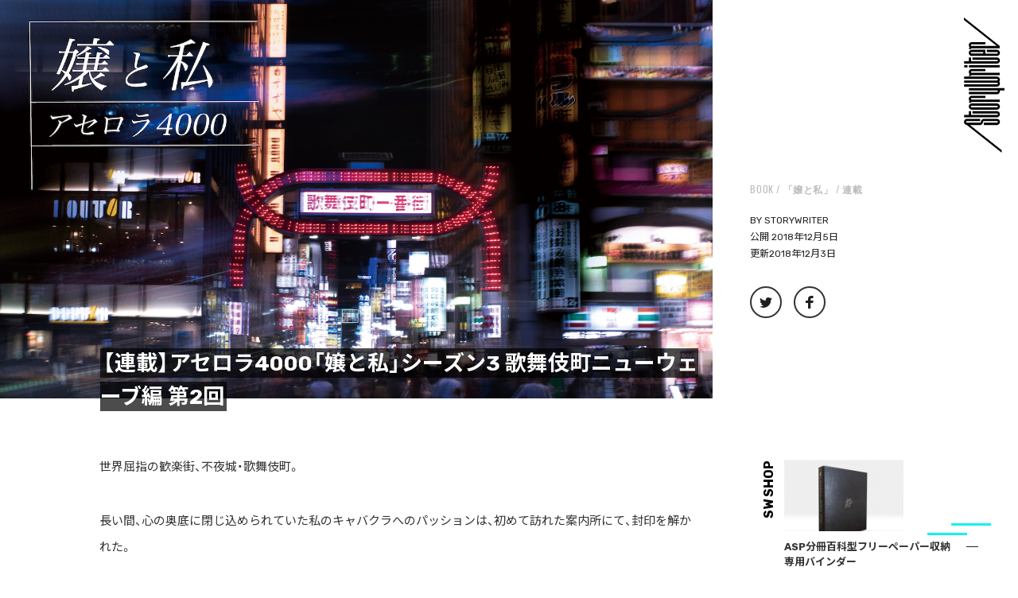

--- FILE ---
content_type: text/html; charset=utf-8
request_url: https://www.google.com/recaptcha/api2/anchor?ar=1&k=6Lf3MU8qAAAAAA3JcQlJ9abM_H113Oj80tl4s5aB&co=aHR0cHM6Ly9zdG9yeXdyaXRlci50b2t5bzo0NDM.&hl=en&v=PoyoqOPhxBO7pBk68S4YbpHZ&size=invisible&anchor-ms=20000&execute-ms=30000&cb=frevj5x3738c
body_size: 49029
content:
<!DOCTYPE HTML><html dir="ltr" lang="en"><head><meta http-equiv="Content-Type" content="text/html; charset=UTF-8">
<meta http-equiv="X-UA-Compatible" content="IE=edge">
<title>reCAPTCHA</title>
<style type="text/css">
/* cyrillic-ext */
@font-face {
  font-family: 'Roboto';
  font-style: normal;
  font-weight: 400;
  font-stretch: 100%;
  src: url(//fonts.gstatic.com/s/roboto/v48/KFO7CnqEu92Fr1ME7kSn66aGLdTylUAMa3GUBHMdazTgWw.woff2) format('woff2');
  unicode-range: U+0460-052F, U+1C80-1C8A, U+20B4, U+2DE0-2DFF, U+A640-A69F, U+FE2E-FE2F;
}
/* cyrillic */
@font-face {
  font-family: 'Roboto';
  font-style: normal;
  font-weight: 400;
  font-stretch: 100%;
  src: url(//fonts.gstatic.com/s/roboto/v48/KFO7CnqEu92Fr1ME7kSn66aGLdTylUAMa3iUBHMdazTgWw.woff2) format('woff2');
  unicode-range: U+0301, U+0400-045F, U+0490-0491, U+04B0-04B1, U+2116;
}
/* greek-ext */
@font-face {
  font-family: 'Roboto';
  font-style: normal;
  font-weight: 400;
  font-stretch: 100%;
  src: url(//fonts.gstatic.com/s/roboto/v48/KFO7CnqEu92Fr1ME7kSn66aGLdTylUAMa3CUBHMdazTgWw.woff2) format('woff2');
  unicode-range: U+1F00-1FFF;
}
/* greek */
@font-face {
  font-family: 'Roboto';
  font-style: normal;
  font-weight: 400;
  font-stretch: 100%;
  src: url(//fonts.gstatic.com/s/roboto/v48/KFO7CnqEu92Fr1ME7kSn66aGLdTylUAMa3-UBHMdazTgWw.woff2) format('woff2');
  unicode-range: U+0370-0377, U+037A-037F, U+0384-038A, U+038C, U+038E-03A1, U+03A3-03FF;
}
/* math */
@font-face {
  font-family: 'Roboto';
  font-style: normal;
  font-weight: 400;
  font-stretch: 100%;
  src: url(//fonts.gstatic.com/s/roboto/v48/KFO7CnqEu92Fr1ME7kSn66aGLdTylUAMawCUBHMdazTgWw.woff2) format('woff2');
  unicode-range: U+0302-0303, U+0305, U+0307-0308, U+0310, U+0312, U+0315, U+031A, U+0326-0327, U+032C, U+032F-0330, U+0332-0333, U+0338, U+033A, U+0346, U+034D, U+0391-03A1, U+03A3-03A9, U+03B1-03C9, U+03D1, U+03D5-03D6, U+03F0-03F1, U+03F4-03F5, U+2016-2017, U+2034-2038, U+203C, U+2040, U+2043, U+2047, U+2050, U+2057, U+205F, U+2070-2071, U+2074-208E, U+2090-209C, U+20D0-20DC, U+20E1, U+20E5-20EF, U+2100-2112, U+2114-2115, U+2117-2121, U+2123-214F, U+2190, U+2192, U+2194-21AE, U+21B0-21E5, U+21F1-21F2, U+21F4-2211, U+2213-2214, U+2216-22FF, U+2308-230B, U+2310, U+2319, U+231C-2321, U+2336-237A, U+237C, U+2395, U+239B-23B7, U+23D0, U+23DC-23E1, U+2474-2475, U+25AF, U+25B3, U+25B7, U+25BD, U+25C1, U+25CA, U+25CC, U+25FB, U+266D-266F, U+27C0-27FF, U+2900-2AFF, U+2B0E-2B11, U+2B30-2B4C, U+2BFE, U+3030, U+FF5B, U+FF5D, U+1D400-1D7FF, U+1EE00-1EEFF;
}
/* symbols */
@font-face {
  font-family: 'Roboto';
  font-style: normal;
  font-weight: 400;
  font-stretch: 100%;
  src: url(//fonts.gstatic.com/s/roboto/v48/KFO7CnqEu92Fr1ME7kSn66aGLdTylUAMaxKUBHMdazTgWw.woff2) format('woff2');
  unicode-range: U+0001-000C, U+000E-001F, U+007F-009F, U+20DD-20E0, U+20E2-20E4, U+2150-218F, U+2190, U+2192, U+2194-2199, U+21AF, U+21E6-21F0, U+21F3, U+2218-2219, U+2299, U+22C4-22C6, U+2300-243F, U+2440-244A, U+2460-24FF, U+25A0-27BF, U+2800-28FF, U+2921-2922, U+2981, U+29BF, U+29EB, U+2B00-2BFF, U+4DC0-4DFF, U+FFF9-FFFB, U+10140-1018E, U+10190-1019C, U+101A0, U+101D0-101FD, U+102E0-102FB, U+10E60-10E7E, U+1D2C0-1D2D3, U+1D2E0-1D37F, U+1F000-1F0FF, U+1F100-1F1AD, U+1F1E6-1F1FF, U+1F30D-1F30F, U+1F315, U+1F31C, U+1F31E, U+1F320-1F32C, U+1F336, U+1F378, U+1F37D, U+1F382, U+1F393-1F39F, U+1F3A7-1F3A8, U+1F3AC-1F3AF, U+1F3C2, U+1F3C4-1F3C6, U+1F3CA-1F3CE, U+1F3D4-1F3E0, U+1F3ED, U+1F3F1-1F3F3, U+1F3F5-1F3F7, U+1F408, U+1F415, U+1F41F, U+1F426, U+1F43F, U+1F441-1F442, U+1F444, U+1F446-1F449, U+1F44C-1F44E, U+1F453, U+1F46A, U+1F47D, U+1F4A3, U+1F4B0, U+1F4B3, U+1F4B9, U+1F4BB, U+1F4BF, U+1F4C8-1F4CB, U+1F4D6, U+1F4DA, U+1F4DF, U+1F4E3-1F4E6, U+1F4EA-1F4ED, U+1F4F7, U+1F4F9-1F4FB, U+1F4FD-1F4FE, U+1F503, U+1F507-1F50B, U+1F50D, U+1F512-1F513, U+1F53E-1F54A, U+1F54F-1F5FA, U+1F610, U+1F650-1F67F, U+1F687, U+1F68D, U+1F691, U+1F694, U+1F698, U+1F6AD, U+1F6B2, U+1F6B9-1F6BA, U+1F6BC, U+1F6C6-1F6CF, U+1F6D3-1F6D7, U+1F6E0-1F6EA, U+1F6F0-1F6F3, U+1F6F7-1F6FC, U+1F700-1F7FF, U+1F800-1F80B, U+1F810-1F847, U+1F850-1F859, U+1F860-1F887, U+1F890-1F8AD, U+1F8B0-1F8BB, U+1F8C0-1F8C1, U+1F900-1F90B, U+1F93B, U+1F946, U+1F984, U+1F996, U+1F9E9, U+1FA00-1FA6F, U+1FA70-1FA7C, U+1FA80-1FA89, U+1FA8F-1FAC6, U+1FACE-1FADC, U+1FADF-1FAE9, U+1FAF0-1FAF8, U+1FB00-1FBFF;
}
/* vietnamese */
@font-face {
  font-family: 'Roboto';
  font-style: normal;
  font-weight: 400;
  font-stretch: 100%;
  src: url(//fonts.gstatic.com/s/roboto/v48/KFO7CnqEu92Fr1ME7kSn66aGLdTylUAMa3OUBHMdazTgWw.woff2) format('woff2');
  unicode-range: U+0102-0103, U+0110-0111, U+0128-0129, U+0168-0169, U+01A0-01A1, U+01AF-01B0, U+0300-0301, U+0303-0304, U+0308-0309, U+0323, U+0329, U+1EA0-1EF9, U+20AB;
}
/* latin-ext */
@font-face {
  font-family: 'Roboto';
  font-style: normal;
  font-weight: 400;
  font-stretch: 100%;
  src: url(//fonts.gstatic.com/s/roboto/v48/KFO7CnqEu92Fr1ME7kSn66aGLdTylUAMa3KUBHMdazTgWw.woff2) format('woff2');
  unicode-range: U+0100-02BA, U+02BD-02C5, U+02C7-02CC, U+02CE-02D7, U+02DD-02FF, U+0304, U+0308, U+0329, U+1D00-1DBF, U+1E00-1E9F, U+1EF2-1EFF, U+2020, U+20A0-20AB, U+20AD-20C0, U+2113, U+2C60-2C7F, U+A720-A7FF;
}
/* latin */
@font-face {
  font-family: 'Roboto';
  font-style: normal;
  font-weight: 400;
  font-stretch: 100%;
  src: url(//fonts.gstatic.com/s/roboto/v48/KFO7CnqEu92Fr1ME7kSn66aGLdTylUAMa3yUBHMdazQ.woff2) format('woff2');
  unicode-range: U+0000-00FF, U+0131, U+0152-0153, U+02BB-02BC, U+02C6, U+02DA, U+02DC, U+0304, U+0308, U+0329, U+2000-206F, U+20AC, U+2122, U+2191, U+2193, U+2212, U+2215, U+FEFF, U+FFFD;
}
/* cyrillic-ext */
@font-face {
  font-family: 'Roboto';
  font-style: normal;
  font-weight: 500;
  font-stretch: 100%;
  src: url(//fonts.gstatic.com/s/roboto/v48/KFO7CnqEu92Fr1ME7kSn66aGLdTylUAMa3GUBHMdazTgWw.woff2) format('woff2');
  unicode-range: U+0460-052F, U+1C80-1C8A, U+20B4, U+2DE0-2DFF, U+A640-A69F, U+FE2E-FE2F;
}
/* cyrillic */
@font-face {
  font-family: 'Roboto';
  font-style: normal;
  font-weight: 500;
  font-stretch: 100%;
  src: url(//fonts.gstatic.com/s/roboto/v48/KFO7CnqEu92Fr1ME7kSn66aGLdTylUAMa3iUBHMdazTgWw.woff2) format('woff2');
  unicode-range: U+0301, U+0400-045F, U+0490-0491, U+04B0-04B1, U+2116;
}
/* greek-ext */
@font-face {
  font-family: 'Roboto';
  font-style: normal;
  font-weight: 500;
  font-stretch: 100%;
  src: url(//fonts.gstatic.com/s/roboto/v48/KFO7CnqEu92Fr1ME7kSn66aGLdTylUAMa3CUBHMdazTgWw.woff2) format('woff2');
  unicode-range: U+1F00-1FFF;
}
/* greek */
@font-face {
  font-family: 'Roboto';
  font-style: normal;
  font-weight: 500;
  font-stretch: 100%;
  src: url(//fonts.gstatic.com/s/roboto/v48/KFO7CnqEu92Fr1ME7kSn66aGLdTylUAMa3-UBHMdazTgWw.woff2) format('woff2');
  unicode-range: U+0370-0377, U+037A-037F, U+0384-038A, U+038C, U+038E-03A1, U+03A3-03FF;
}
/* math */
@font-face {
  font-family: 'Roboto';
  font-style: normal;
  font-weight: 500;
  font-stretch: 100%;
  src: url(//fonts.gstatic.com/s/roboto/v48/KFO7CnqEu92Fr1ME7kSn66aGLdTylUAMawCUBHMdazTgWw.woff2) format('woff2');
  unicode-range: U+0302-0303, U+0305, U+0307-0308, U+0310, U+0312, U+0315, U+031A, U+0326-0327, U+032C, U+032F-0330, U+0332-0333, U+0338, U+033A, U+0346, U+034D, U+0391-03A1, U+03A3-03A9, U+03B1-03C9, U+03D1, U+03D5-03D6, U+03F0-03F1, U+03F4-03F5, U+2016-2017, U+2034-2038, U+203C, U+2040, U+2043, U+2047, U+2050, U+2057, U+205F, U+2070-2071, U+2074-208E, U+2090-209C, U+20D0-20DC, U+20E1, U+20E5-20EF, U+2100-2112, U+2114-2115, U+2117-2121, U+2123-214F, U+2190, U+2192, U+2194-21AE, U+21B0-21E5, U+21F1-21F2, U+21F4-2211, U+2213-2214, U+2216-22FF, U+2308-230B, U+2310, U+2319, U+231C-2321, U+2336-237A, U+237C, U+2395, U+239B-23B7, U+23D0, U+23DC-23E1, U+2474-2475, U+25AF, U+25B3, U+25B7, U+25BD, U+25C1, U+25CA, U+25CC, U+25FB, U+266D-266F, U+27C0-27FF, U+2900-2AFF, U+2B0E-2B11, U+2B30-2B4C, U+2BFE, U+3030, U+FF5B, U+FF5D, U+1D400-1D7FF, U+1EE00-1EEFF;
}
/* symbols */
@font-face {
  font-family: 'Roboto';
  font-style: normal;
  font-weight: 500;
  font-stretch: 100%;
  src: url(//fonts.gstatic.com/s/roboto/v48/KFO7CnqEu92Fr1ME7kSn66aGLdTylUAMaxKUBHMdazTgWw.woff2) format('woff2');
  unicode-range: U+0001-000C, U+000E-001F, U+007F-009F, U+20DD-20E0, U+20E2-20E4, U+2150-218F, U+2190, U+2192, U+2194-2199, U+21AF, U+21E6-21F0, U+21F3, U+2218-2219, U+2299, U+22C4-22C6, U+2300-243F, U+2440-244A, U+2460-24FF, U+25A0-27BF, U+2800-28FF, U+2921-2922, U+2981, U+29BF, U+29EB, U+2B00-2BFF, U+4DC0-4DFF, U+FFF9-FFFB, U+10140-1018E, U+10190-1019C, U+101A0, U+101D0-101FD, U+102E0-102FB, U+10E60-10E7E, U+1D2C0-1D2D3, U+1D2E0-1D37F, U+1F000-1F0FF, U+1F100-1F1AD, U+1F1E6-1F1FF, U+1F30D-1F30F, U+1F315, U+1F31C, U+1F31E, U+1F320-1F32C, U+1F336, U+1F378, U+1F37D, U+1F382, U+1F393-1F39F, U+1F3A7-1F3A8, U+1F3AC-1F3AF, U+1F3C2, U+1F3C4-1F3C6, U+1F3CA-1F3CE, U+1F3D4-1F3E0, U+1F3ED, U+1F3F1-1F3F3, U+1F3F5-1F3F7, U+1F408, U+1F415, U+1F41F, U+1F426, U+1F43F, U+1F441-1F442, U+1F444, U+1F446-1F449, U+1F44C-1F44E, U+1F453, U+1F46A, U+1F47D, U+1F4A3, U+1F4B0, U+1F4B3, U+1F4B9, U+1F4BB, U+1F4BF, U+1F4C8-1F4CB, U+1F4D6, U+1F4DA, U+1F4DF, U+1F4E3-1F4E6, U+1F4EA-1F4ED, U+1F4F7, U+1F4F9-1F4FB, U+1F4FD-1F4FE, U+1F503, U+1F507-1F50B, U+1F50D, U+1F512-1F513, U+1F53E-1F54A, U+1F54F-1F5FA, U+1F610, U+1F650-1F67F, U+1F687, U+1F68D, U+1F691, U+1F694, U+1F698, U+1F6AD, U+1F6B2, U+1F6B9-1F6BA, U+1F6BC, U+1F6C6-1F6CF, U+1F6D3-1F6D7, U+1F6E0-1F6EA, U+1F6F0-1F6F3, U+1F6F7-1F6FC, U+1F700-1F7FF, U+1F800-1F80B, U+1F810-1F847, U+1F850-1F859, U+1F860-1F887, U+1F890-1F8AD, U+1F8B0-1F8BB, U+1F8C0-1F8C1, U+1F900-1F90B, U+1F93B, U+1F946, U+1F984, U+1F996, U+1F9E9, U+1FA00-1FA6F, U+1FA70-1FA7C, U+1FA80-1FA89, U+1FA8F-1FAC6, U+1FACE-1FADC, U+1FADF-1FAE9, U+1FAF0-1FAF8, U+1FB00-1FBFF;
}
/* vietnamese */
@font-face {
  font-family: 'Roboto';
  font-style: normal;
  font-weight: 500;
  font-stretch: 100%;
  src: url(//fonts.gstatic.com/s/roboto/v48/KFO7CnqEu92Fr1ME7kSn66aGLdTylUAMa3OUBHMdazTgWw.woff2) format('woff2');
  unicode-range: U+0102-0103, U+0110-0111, U+0128-0129, U+0168-0169, U+01A0-01A1, U+01AF-01B0, U+0300-0301, U+0303-0304, U+0308-0309, U+0323, U+0329, U+1EA0-1EF9, U+20AB;
}
/* latin-ext */
@font-face {
  font-family: 'Roboto';
  font-style: normal;
  font-weight: 500;
  font-stretch: 100%;
  src: url(//fonts.gstatic.com/s/roboto/v48/KFO7CnqEu92Fr1ME7kSn66aGLdTylUAMa3KUBHMdazTgWw.woff2) format('woff2');
  unicode-range: U+0100-02BA, U+02BD-02C5, U+02C7-02CC, U+02CE-02D7, U+02DD-02FF, U+0304, U+0308, U+0329, U+1D00-1DBF, U+1E00-1E9F, U+1EF2-1EFF, U+2020, U+20A0-20AB, U+20AD-20C0, U+2113, U+2C60-2C7F, U+A720-A7FF;
}
/* latin */
@font-face {
  font-family: 'Roboto';
  font-style: normal;
  font-weight: 500;
  font-stretch: 100%;
  src: url(//fonts.gstatic.com/s/roboto/v48/KFO7CnqEu92Fr1ME7kSn66aGLdTylUAMa3yUBHMdazQ.woff2) format('woff2');
  unicode-range: U+0000-00FF, U+0131, U+0152-0153, U+02BB-02BC, U+02C6, U+02DA, U+02DC, U+0304, U+0308, U+0329, U+2000-206F, U+20AC, U+2122, U+2191, U+2193, U+2212, U+2215, U+FEFF, U+FFFD;
}
/* cyrillic-ext */
@font-face {
  font-family: 'Roboto';
  font-style: normal;
  font-weight: 900;
  font-stretch: 100%;
  src: url(//fonts.gstatic.com/s/roboto/v48/KFO7CnqEu92Fr1ME7kSn66aGLdTylUAMa3GUBHMdazTgWw.woff2) format('woff2');
  unicode-range: U+0460-052F, U+1C80-1C8A, U+20B4, U+2DE0-2DFF, U+A640-A69F, U+FE2E-FE2F;
}
/* cyrillic */
@font-face {
  font-family: 'Roboto';
  font-style: normal;
  font-weight: 900;
  font-stretch: 100%;
  src: url(//fonts.gstatic.com/s/roboto/v48/KFO7CnqEu92Fr1ME7kSn66aGLdTylUAMa3iUBHMdazTgWw.woff2) format('woff2');
  unicode-range: U+0301, U+0400-045F, U+0490-0491, U+04B0-04B1, U+2116;
}
/* greek-ext */
@font-face {
  font-family: 'Roboto';
  font-style: normal;
  font-weight: 900;
  font-stretch: 100%;
  src: url(//fonts.gstatic.com/s/roboto/v48/KFO7CnqEu92Fr1ME7kSn66aGLdTylUAMa3CUBHMdazTgWw.woff2) format('woff2');
  unicode-range: U+1F00-1FFF;
}
/* greek */
@font-face {
  font-family: 'Roboto';
  font-style: normal;
  font-weight: 900;
  font-stretch: 100%;
  src: url(//fonts.gstatic.com/s/roboto/v48/KFO7CnqEu92Fr1ME7kSn66aGLdTylUAMa3-UBHMdazTgWw.woff2) format('woff2');
  unicode-range: U+0370-0377, U+037A-037F, U+0384-038A, U+038C, U+038E-03A1, U+03A3-03FF;
}
/* math */
@font-face {
  font-family: 'Roboto';
  font-style: normal;
  font-weight: 900;
  font-stretch: 100%;
  src: url(//fonts.gstatic.com/s/roboto/v48/KFO7CnqEu92Fr1ME7kSn66aGLdTylUAMawCUBHMdazTgWw.woff2) format('woff2');
  unicode-range: U+0302-0303, U+0305, U+0307-0308, U+0310, U+0312, U+0315, U+031A, U+0326-0327, U+032C, U+032F-0330, U+0332-0333, U+0338, U+033A, U+0346, U+034D, U+0391-03A1, U+03A3-03A9, U+03B1-03C9, U+03D1, U+03D5-03D6, U+03F0-03F1, U+03F4-03F5, U+2016-2017, U+2034-2038, U+203C, U+2040, U+2043, U+2047, U+2050, U+2057, U+205F, U+2070-2071, U+2074-208E, U+2090-209C, U+20D0-20DC, U+20E1, U+20E5-20EF, U+2100-2112, U+2114-2115, U+2117-2121, U+2123-214F, U+2190, U+2192, U+2194-21AE, U+21B0-21E5, U+21F1-21F2, U+21F4-2211, U+2213-2214, U+2216-22FF, U+2308-230B, U+2310, U+2319, U+231C-2321, U+2336-237A, U+237C, U+2395, U+239B-23B7, U+23D0, U+23DC-23E1, U+2474-2475, U+25AF, U+25B3, U+25B7, U+25BD, U+25C1, U+25CA, U+25CC, U+25FB, U+266D-266F, U+27C0-27FF, U+2900-2AFF, U+2B0E-2B11, U+2B30-2B4C, U+2BFE, U+3030, U+FF5B, U+FF5D, U+1D400-1D7FF, U+1EE00-1EEFF;
}
/* symbols */
@font-face {
  font-family: 'Roboto';
  font-style: normal;
  font-weight: 900;
  font-stretch: 100%;
  src: url(//fonts.gstatic.com/s/roboto/v48/KFO7CnqEu92Fr1ME7kSn66aGLdTylUAMaxKUBHMdazTgWw.woff2) format('woff2');
  unicode-range: U+0001-000C, U+000E-001F, U+007F-009F, U+20DD-20E0, U+20E2-20E4, U+2150-218F, U+2190, U+2192, U+2194-2199, U+21AF, U+21E6-21F0, U+21F3, U+2218-2219, U+2299, U+22C4-22C6, U+2300-243F, U+2440-244A, U+2460-24FF, U+25A0-27BF, U+2800-28FF, U+2921-2922, U+2981, U+29BF, U+29EB, U+2B00-2BFF, U+4DC0-4DFF, U+FFF9-FFFB, U+10140-1018E, U+10190-1019C, U+101A0, U+101D0-101FD, U+102E0-102FB, U+10E60-10E7E, U+1D2C0-1D2D3, U+1D2E0-1D37F, U+1F000-1F0FF, U+1F100-1F1AD, U+1F1E6-1F1FF, U+1F30D-1F30F, U+1F315, U+1F31C, U+1F31E, U+1F320-1F32C, U+1F336, U+1F378, U+1F37D, U+1F382, U+1F393-1F39F, U+1F3A7-1F3A8, U+1F3AC-1F3AF, U+1F3C2, U+1F3C4-1F3C6, U+1F3CA-1F3CE, U+1F3D4-1F3E0, U+1F3ED, U+1F3F1-1F3F3, U+1F3F5-1F3F7, U+1F408, U+1F415, U+1F41F, U+1F426, U+1F43F, U+1F441-1F442, U+1F444, U+1F446-1F449, U+1F44C-1F44E, U+1F453, U+1F46A, U+1F47D, U+1F4A3, U+1F4B0, U+1F4B3, U+1F4B9, U+1F4BB, U+1F4BF, U+1F4C8-1F4CB, U+1F4D6, U+1F4DA, U+1F4DF, U+1F4E3-1F4E6, U+1F4EA-1F4ED, U+1F4F7, U+1F4F9-1F4FB, U+1F4FD-1F4FE, U+1F503, U+1F507-1F50B, U+1F50D, U+1F512-1F513, U+1F53E-1F54A, U+1F54F-1F5FA, U+1F610, U+1F650-1F67F, U+1F687, U+1F68D, U+1F691, U+1F694, U+1F698, U+1F6AD, U+1F6B2, U+1F6B9-1F6BA, U+1F6BC, U+1F6C6-1F6CF, U+1F6D3-1F6D7, U+1F6E0-1F6EA, U+1F6F0-1F6F3, U+1F6F7-1F6FC, U+1F700-1F7FF, U+1F800-1F80B, U+1F810-1F847, U+1F850-1F859, U+1F860-1F887, U+1F890-1F8AD, U+1F8B0-1F8BB, U+1F8C0-1F8C1, U+1F900-1F90B, U+1F93B, U+1F946, U+1F984, U+1F996, U+1F9E9, U+1FA00-1FA6F, U+1FA70-1FA7C, U+1FA80-1FA89, U+1FA8F-1FAC6, U+1FACE-1FADC, U+1FADF-1FAE9, U+1FAF0-1FAF8, U+1FB00-1FBFF;
}
/* vietnamese */
@font-face {
  font-family: 'Roboto';
  font-style: normal;
  font-weight: 900;
  font-stretch: 100%;
  src: url(//fonts.gstatic.com/s/roboto/v48/KFO7CnqEu92Fr1ME7kSn66aGLdTylUAMa3OUBHMdazTgWw.woff2) format('woff2');
  unicode-range: U+0102-0103, U+0110-0111, U+0128-0129, U+0168-0169, U+01A0-01A1, U+01AF-01B0, U+0300-0301, U+0303-0304, U+0308-0309, U+0323, U+0329, U+1EA0-1EF9, U+20AB;
}
/* latin-ext */
@font-face {
  font-family: 'Roboto';
  font-style: normal;
  font-weight: 900;
  font-stretch: 100%;
  src: url(//fonts.gstatic.com/s/roboto/v48/KFO7CnqEu92Fr1ME7kSn66aGLdTylUAMa3KUBHMdazTgWw.woff2) format('woff2');
  unicode-range: U+0100-02BA, U+02BD-02C5, U+02C7-02CC, U+02CE-02D7, U+02DD-02FF, U+0304, U+0308, U+0329, U+1D00-1DBF, U+1E00-1E9F, U+1EF2-1EFF, U+2020, U+20A0-20AB, U+20AD-20C0, U+2113, U+2C60-2C7F, U+A720-A7FF;
}
/* latin */
@font-face {
  font-family: 'Roboto';
  font-style: normal;
  font-weight: 900;
  font-stretch: 100%;
  src: url(//fonts.gstatic.com/s/roboto/v48/KFO7CnqEu92Fr1ME7kSn66aGLdTylUAMa3yUBHMdazQ.woff2) format('woff2');
  unicode-range: U+0000-00FF, U+0131, U+0152-0153, U+02BB-02BC, U+02C6, U+02DA, U+02DC, U+0304, U+0308, U+0329, U+2000-206F, U+20AC, U+2122, U+2191, U+2193, U+2212, U+2215, U+FEFF, U+FFFD;
}

</style>
<link rel="stylesheet" type="text/css" href="https://www.gstatic.com/recaptcha/releases/PoyoqOPhxBO7pBk68S4YbpHZ/styles__ltr.css">
<script nonce="AYuNSh8OnBs_4tVDN-MM3A" type="text/javascript">window['__recaptcha_api'] = 'https://www.google.com/recaptcha/api2/';</script>
<script type="text/javascript" src="https://www.gstatic.com/recaptcha/releases/PoyoqOPhxBO7pBk68S4YbpHZ/recaptcha__en.js" nonce="AYuNSh8OnBs_4tVDN-MM3A">
      
    </script></head>
<body><div id="rc-anchor-alert" class="rc-anchor-alert"></div>
<input type="hidden" id="recaptcha-token" value="[base64]">
<script type="text/javascript" nonce="AYuNSh8OnBs_4tVDN-MM3A">
      recaptcha.anchor.Main.init("[\x22ainput\x22,[\x22bgdata\x22,\x22\x22,\[base64]/[base64]/[base64]/[base64]/[base64]/[base64]/[base64]/[base64]/[base64]/[base64]\\u003d\x22,\[base64]\x22,\x22S8Odwo4cK8Oow45VwonDj8O8c3M4SsKrw7NJQMKtU0jDucOzwoh5fcOXw6XCqADCpiI8wqUkwpZ5a8KIUsKaJQXDp158ecKZwofDj8KRw5PDhMKaw5fDoTvCsmjCj8KCwqvCkcKJw7HCgSbDocKLC8KPYGrDicO6wpXDiMOZw7/Cp8Oywq0HUMKowql3ajI2wqQSwrIdBcKZwrHDqU/DqsK7w5bCn8OYLUFGwrUnwqHCvMKVwrMtGcKyN0DDocOxwobCtMOPwoTCmT3Dkz/CkMOAw4LDl8OfwpsKwot6IMOfwqQfwpJce8OJwqAee8Kuw5tJSMKewrVuw516w5HCnDzDpArCs2fCncO/OcKpw4tIwrzDl8OqF8OMNC4XBcKIZQ55f8O0JsKecsOyLcOSwqHDg3HDlsKyw4rCmCLDgiVCegLCsjUaw5JAw7Y3wr7CpRzDpSvDlMKJH8ORwoBQwq7DvcKBw4PDr1V+cMK/BcKbw67CtsOFDQFmB3HCkX4/woPDpGl0w67CuUTCnUdPw5MIMVzCm8O5wooww7PDi1l5EsKhOsKXEMK0cR1VMsK7bsOKw4VVRgjDr0zCi8KLYElZNwpIwp4TAsKew6Ztw7/[base64]/CsD0nw4MSwqdMU0PDhCE4w6zDlMOMCcK6w4BlOhNgGDHDr8KTMm3CssO/FGxDwrTCnm5Ww4XDi8OyScObw6LCgcOqXEQSNsOnwoQfQcOFWGM5N8Oyw6jCk8OPw6bCvcK4PcKmwqA2EcKMwqvCihrDocOofmfDtBABwqtHwr3CrMOuwq54XWvDj8OjFhx9PGJtwq/DvlNjw6fCrcKZWsOnP2x5w4UIB8Kxw5TCrsO2wr/CrcOnW1RcLDJNLUMGwrbDu3NccMOjwrQdwoleEMKTHsK3KsKXw7DDjsKkN8O7wqHCrcKww64Yw6Mjw6QMT8K3bjFXwqbDgMODwrzCgcOIwqfDhW3CrVbDnsOVwrFMwr7Cj8KTRMKkwph3Y8Odw6TCsjs4HsKswpgGw6sPwr3Dl8K/wq9AL8K/[base64]/DpXLDpMKuw5U0w7/DjMKiw6h/TsOyw5fCjhTDqBrDsAtkeh7CglY9aDIAwqF0W8OWdhkbcFbDnsOqw4Bzw4MAw43DsALDo07DgMKSwpbCncOuwoYCD8Oyd8Kvb314OsKAw4vCnhVsF3fDvcKKQ2/CqcK+wqQOw4jCkU/Cu0DCimbCo3/Co8OwYsKQccOJOsOOCsKBJXQbw7lQwo9udcOFC8OrKxELwr/CrcKywo7Dmg5SwrZUw7/ClsKewowEc8Klw6/[base64]/Dh39iJ8Kywr7DlsKcwo9sw5tMw57DrMKbwpnCvsOOMcOPw4rDk8ORwqsGaS/CsMKrw7LCp8OFMWXDs8OtwqbDn8KPOj/DoBl/wohRJ8KBwoDDkT4Yw6odWcO+U385ZSxkw5fDv0YiUMKVM8KBe0smWTlNGsKcwrTCisKCcMKPFBpqG1/[base64]/M8Kww6U/AkUQwrEgwp3DjW7CrMK9P0onw7PClB9TIcODwoHDusO2wqvCkkbDgsKnGih5wr/Du35dF8OQwrxswqDCkcOLw7lDw6dhwrnCr2JwQB7Cv8OXKgRgw6LCosKdARRSwqHCmlDCojgfLBrCuVosGT/[base64]/DscK5w6PCmi/Dm8KqwrLDu8OgNxrCssKyOMKZwpUuXMOtCcKeMcOTD1YWw6omeMO/CDHDn0PDqUbCocOUTjjChGbCi8OKw5PDhEDCmsOdwrQRFWsAwq97w6snwonCl8K1RcKhJsKzCj/ClMKUaMO2Th1MwqzDosKbwpzDo8K/[base64]/CggrCkMO0wqHDg8OWwpofw4kSChM3w5E+dztiw6TDp8OuEsOIwojCmcKgwpwAGMKmSBZNw6E/fMODw6Q/w65oVsKSw5Nxw5cswq/[base64]/w73CjsOTBF8sFsOYe2XDv2rCkjrCoMOXS8KHw5jDnsKhTFTCosO4w7giIMOJw7TDk0bCv8KKHl7DrkHCly/[base64]/w73Dm8KzwrZEAkACO8K3woI4TF7DoltiSV7DpglNMHFqwrjCvMK3JQIrw6Bsw7Ygw6XDiHXCsMOlFWLCmMOuw7BKw5U5wpFzwrzCsFNcY8KWa8Khw6Rqwo4gWMOQRwJ3BnPDj3PDssOOwqnCuGRhw67Dq2bCmcKZVVPCkcOnd8Obw5shXk7Co1NSHVnDo8KlXcO/[base64]/DvS04wq3CvcKlwq9UwofDvy5dBxXDrcKmw4hUCMONwo7DtlfCtsKDegbCj3puwqfDs8KNwqshwoBLGsK3MEsLe8KnwqMzRMOGb8OZwrnDpcOLw5/DpQ1mHMKOK8KcYRnCrHpRw5oQwpgAGMO5wpzCqSzCk0ooZcKse8Kjwo0zMUMDDgEhVsK+wrvCtnrDp8K2wp/DnyUJBnA3TzAgw55JwpLDq09bwrLDngfCrk7Dh8OHPcO6DsOQw7pGbQfDgMKhM3PCgMOWwp/CljLDiUNSwozCsTEUwrrDnB/CkMOmw7BFwpzDqcOcw4wAwrs+wqtzw4tsJ8K4KMOVJ3fDk8KTH3wuU8KNw4Zxw63DpkPCliJww63Ci8OxwrkjJcKdLD/DkcK3KsOCdwXChn7DssK5fy5vBBPCjsOBQFzCl8O/wqfDki7CvzDDpsKmwp1NBD88CMOmV3B2w5sAw5JsVsK0w50eUTzDs8Kaw5DDu8K+PcOHwqFhBBLCqXPCkMK/RsOQw7fDgsOkwpPDosOhw7HCk1VowogsZmDCvzVveWHDvBHCnMKKw4LDpUEZwpZLwoAgwrIwE8K4VsOSGH/CksK3w6pFAj1cfcOQKTg6X8K7wq56RMOXCsOwccKdVA3Dh250KsKow6pGwpvDm8K0wrHChsKhZAkRwoNhEcOuwpfDtcK8a8KqKsKNw5pPw4RNwqXDlF3CpcKQNWoFelfDuH/CukILRVogdFfDkDDDinLDj8Ozc1UdcMK4wrnDhULDlgLDpMKtwrPCv8OfwplKw5YpPHTDuQPCgD/DoyjDtAbChMO8J8K/[base64]/DukTDssObZiUJCMOIw4RFw4d+w4fDtCAlw7NuLsK6aBvCt8KQFsOeR3/[base64]/e8OiasOuPsO1a8OWwrbDr0nDoAvCuMKbw5fCusKoWz/Doiguwq/DmsOawrnCgcKvAhtLw51rwqjDvml+RcO6wpvCgE41wrpqw4UME8OUwqvDpEkWbnccKMKgCMK7wqEGRsOpa33Dj8KNC8OeEcOPwpIpTcO9ZsKQw4RLFwbCiA/DpDZuw6V9aX/DgcKmXcK1w5kHXcK+CcK+JnvDqsO8UsKFwqDCtcKzABwWwoUKw7TDqkNuw6/DjQxuw4zDncKqDSJMBRFbVMOxTTjCqDR8ASB4OWfDiC/DqsK0OkU+wp1zOsO5PcOOXMOpwpR3wqTDpVpQGwfCvzd6UiZOw5F5aifCsMOUM3/CkGBLw40bLisTw6/CoMOVw5zCvMOew5Msw7TCqwJfwr3DqsOhw4vCusO4RQN3PsOzSw/CjsKdf8OLdDXCvgwuw6TCmcOyw6TDicKHw7ATfcOmACzDvMOvw4M4w6vDkx/CqcOScMOYKcOFe8Kqflxcw7xWGcOLA37DmsOcUCTCsH7Dpyo/ScO0wq0Vw5l5woRWwpNMwod1w5Bwck0Awq5Lw7FrRXXCq8OYN8K4KsObN8KME8OZODzCpXZnw70TdwnCsMK+LiJOGcKJBhTDtcONTcOOw67DpsKqRhfDrsO7ARTCsMKXw6/CgcONwpk1bcOCwqs4IDXCjCTCt2fCq8OLRsK5AMOGYBVKwqTDkBZFwo3CsgsJWcOCwpA1BWIPwoHDnMO8I8K7KBUScnvDlcKww4lvw4bCnTLCg17CuhrDuXoswq3DicOzwrMOJ8Oow63CqcKiw6U+e8KVwovChcKAQ8KRR8Ojw6VvIgl+w4zDhVjDnMODd8O/w7pQwo5NR8KlLMOAwqdgwp91SlLDrhVuwpbCiAEpwqZaeAPCrcKrw6PCgmzCkzxaQMOhYiHCosObwpTCr8O2w5/CqF4bH8KJwoIxay7CksOPw4Q+MBAfw5nCksKESsOpw65yUS3Ct8KSwqQxw6pqQsKsw57DpcO4wp3DkcOmfFvDsWBCNmXDmUdwZjoRU8OXw6sDTcOzU8KJZ8O0w4Iga8KbwqA9CMOALMKYQWh/w5bCgcOrM8OjSAdCHcKqVsKowqfDogdZQC5rwpJ7w5bCpMOlw5B8EcOsIsO1w5Rrw7bCnsOawrh+SsOdI8OKL0LDusKbw4sUw697O2Z7PMKswoQjw5ANwrkLe8KNwq0owpVjCMOtZcODw78ewqLCgnTCjcKbw7/DgcOANCwbWcOyczfCncK4wo5KwrvChsOHB8KjwpzCmsOTwrorYsK+w5A+aSzDjREgf8Kgw4XDjcOPw5RzfyLDo3zDncOod2vDrjVfb8KNGkfDj8KEUcOfQcOmwqhBY8Osw5/Cp8OywozDnyoFBBDDths7w5tBw7QNSMKRwofCicKFwrkNw5LCpw87w6jCu8O5wqrDqmYnwqB/wr9DAMK6w4rCuCbCv1zCncOiQMKXw4bDq8KABsOiw7PCucORwrcHw5RWekLDq8KDOipewqDCn8KNwqnDjsKuwqFxwqzDn8OGwpAiw4nCkMOtwpXCk8OuWBcgVQ3Do8K8WcKwaynDjiMSLkXChw9xw7vCmC/CicOUwrI7wqc9VhljW8KLw7EvRXEIwqTCgBIHw4jCh8O9LyFVwoYnw5bCvMO8XMOnw7fDumMew5jDoMO5HVbCjsKdw4DCghkaD31yw7hTAMKBWjrCoCHDr8KjDcKpAsOgwpXDjA/[base64]/JWcnwrF+w6XDsS1Vw5Zow64kQSbDk8Ktw79/CMORwpPCvyoPcMOhw7XDg3nCiSssw7gewogqAcOUYzlsw5zDm8OaSyFjw5EDwqPDt2puwrfDoj4WaFPChDMabsKkw5nDmGFqBsOFUXMlE8OsPwQWw5rCscKUJADDqMKEwqTDsQhVwq7DocOmw60Wwq/DlMOTPcOJJgF+w5bCnybDnBkWwrXCiA1Aw4vDucOeWVwZPMKxIkhrd0vCucKnc8Kuw67Ds8OFeQ47wo1aXcKVUsOoVcOWIcOiSsORwpzDp8KDFSLChAQrw5nCt8K8S8KUw4Nxw4TDrMOSDAZDE8Ojw5rCq8OdZRYSf8Oow4tXwoLDtWjCqsO/wqlBf8KIZsOiP8KOwq3CoMOVAGxKw5IfwrMHwovCvgnCucKrGMOLw53DuRwzwrFbwotcwrl/wrTCuQDDj3XDon1Nw7/DvsOuwpfDjg3CiMKgw4TCunTCn0XDoALDnMO/ABTDphbCucOowq/Dg8OnA8K3GMO8F8OFRsOhw7rDmcOywpDCsmJ8Kn4pXWBAVsKbHMOFw5rDicOuwolBwrTCrnQRKsONQBZaeMODFG0Vw74JwrZ8AsOJZsKoAsKdWcKYO8Kww4pUWnXCrMKzwqxlPsO2wpVzw7/DjkzClMKIwpHCscKrwozCmMONw5oxw4llUcKvwrF1WivDqcO5CsKAwo4IwpjCjgbChcKvw4bCpQDCjcKXMycsw4nCgU0BBxdrSSlEfh5Sw7HDkXtwWsK/HsKgViU/U8OHw6XDh0gXbnDCk1pMZUpyAHXDmCXDpTbCrlnCiMK7LsOZEsKDEsKgDsOfTHoJFhVkW8KjHHgSw5rCusOHQsK1wo5ew7URw5/Dp8O3wqgAwo3DrEDClsO2D8KbwrZkIiYIMTfClm4BRzrDrB7Dv0U+woU1w6/CiyEcYsOXEsK3ccKhw4PDhnhROWXDlcOAwrU0w7InwrTCgMKEwp8XCVoEccK3XMKDw6Jbw6Z2w7IBWsK8w7h5w5cIw5oPw4/[base64]/dsKSwoIkw5DDmMKlEzkJYMK3CyTCv8KuwoZDw6JlwosSwprDoMOjd8Knw6HCucKXwpkJaELDqcK+w4LDr8K0Nihgw4jDp8KmC3HCqcO7wqDDgcO8w6PCtMOew4kWw6PCrcKgZsOMQ8OUGxHDtX/[base64]/CgyzDqgjCvsKZw6x9aBLDgDvCgQVDwqhewqoCw4NjRlN8wo8qDcKMw59ywqpSIwLCicOaw53CmMONwoQvOBnDsgxrAMOuFcKqw54Jwp/CvcOdCMOew4nDrXbDlD/[base64]/[base64]/[base64]/RiAHwp5aw6bDgMK+MMOYfMKiOw7DpcOpbxDCr8KYGFgAAsO0w6zDrwfDt0s6ZMKEbFbDiMOtJztLZMOjw5/[base64]/DpcKVIQYaBlhmw6Aiw7wdw4fDrMOxN27CgsOdw6laESZdw5xZw5/CgsKkwqAaIcOHwqDDhyDChyZqNsOKwrE+GcKGRBPCnMK+wqIuwq/CkMKBHEPCmMKQw4UMw6kNwpvCvAtzOsKtMQxBfmrCpsKvAiEowr3DjMKkOsKTw5/Cjm1MJsOtbMOYw7HCjlFRXC3CumNEO8KMTMK2w6tdeAbCksO9S3xJT1tHUgQYFMKvLz7CgmrDmB4fwpTDs15Kw6lkwr/CslnDmAVtK13Cv8OSZDnClkcbw4vChiTCn8OFDcKkGRskw7vDtmDDp1R+wpLCicOuAsKdJ8O2wo7Dr8OTeRFCM1nCusOoGmrDhMKeC8K0aMKUTnzCrV11wq7DmSHCglzDpzoDw7rDgsKbwpLDoxpXRsOaw5MgNCAxwq5/w5kAN8OAw4YvwqkoIGp/wpIZXcKVw4LDusO/w7A0MsKLw5DDpMOmwpgbDxPCr8KtZcKxTA/CmjkNwqjDqjnCmCxFwp7CpcK/[base64]/[base64]/[base64]/DpFbDgsKHT8O3w6stw7zDjH7Dg8KbAkIRGMOXMsKuD2zCoMOnHwwZcMOVwqFXKmfDqXtuw541W8KwPHQLw6fDt3fDjsK/wrtZF8KTwoHDiGtIw61UVcOYHDvDg1PDuFdWcgLCq8KDwqLDuA9fVjoPZcKQwqUowrJKwqPDqWouJALCiz/CqMKTRSrDjsOGwpARw7sDwqALwoFdfsKbME1BNsOEwprCvUw2wrrDtMOOwpU/a8KbCMKNw4dLwonDigXCk8KOw5PCnsO6wqtGwoLDr8K3a0RIw7/CncOAw452c8KPaw1Gwpk+cFfCk8O/w7RdTMOiTSlXw6HDslhKRUB1LsOowrzDlntOwrkuZcKrBcOEwpXDmXnCiHPCnMOPEMK2fi/[base64]/[base64]/[base64]/w6fDqMOQw5smw7c9XygdUkfClMKsOB7DnMO4TMKfVy/[base64]/[base64]/[base64]/CjsOxwqdLwqFjw7PDr8Ocw6Apf8O3wroEXxXDjMKtwqwdwoUnNcOkw4pGacKHwp/CnyfDokvCssKFwqdFZDMMw5dgRcOhbSIhwrU0TcOxw5fCiD9WbMKuGMKvXsK9ScOvdC3CjX/[base64]/DhMKjw6bDglNuVcKtwotuw77DmS/[base64]/[base64]/DksOJJERfRsKaX8OzRMOpw5ANwrHDp8K5PcK2LMO1wo1tRmc0w6U+wrVAZD4zMnrChMKDd2zDusK2w4rCszzCvMKLwofDtQs5cRIjwpDDo8KyCG8zw5d9HholLjjDmCMywq3Ck8KpLXwBGEgfw7nDvhXDmTHDkMKuw5/DmF1Bw7VEwoETAcOGwpfDhSY/wpcQKl9jw6UIJ8OUDjLDhVkyw5MEwqHDjBBuagpkwo9bFsO+Lyd4KsK/[base64]/Dl3cvAlpyfsOpw4fDniZOQsO2w6djwozDi8Oxw5R8wpRsG8OMR8KWOQPCocKFw4RIKcOXw5VowrnDnXXDgMKofCXCjQp1PCzChcK5acK5w6ZMw4PDpcO5wpLDhcK2IcKawrxKw5LDpzzCgcOSw5DDkMOFwrZWw6Z/bWpDwp0wM8OAOsOUwokRw57ClcO6w6NqARTCjcOyw7fCsyTDqcKiRMO3w7XDg8KtwpfDoMKtwq3Doig8eHRnXMKsZALDiHPCsh8SAW0/WsKBw4DClMOlVcKIw5oJFcKVOMKrwpI9wqg0P8Kqw61Uw53CuVovAnU0wprDrlfDk8OwKFbCr8Kvwr48w4rCginDuDQlw6YIAsKXwpohwrY5NnTCn8KOw68PwpLCoz3CiFZPGFPDjsOBJwgCwrE/wolSVj/[base64]/w6HCg8KXDMKHw6VAw45nVzshXizCqXkFG8KsSxLDncOvQMKwVXA7I8ObAsOmw4XDmy/DucOzwr8nw654JQBxwqnCryYbXMOUw6M5wozDksOHIWpsw47DnAo+woHDtyUpJ2/CpmHDnMOLSVpUw5zDvcOsw4srwpfDu3zCrDPCoHDDklcFBgLCq8KEw78IKcKuMCpNw6xQw5MPwqLDkiEmGcKHw6nCn8KvwojDisKQFMKXO8OlL8O6bcKgO8ODw73CmMOyQsK6bHBnwr/CrsK+P8KlTcKmX2TDqkjCncOmw4jClsKwFSJIw7TDicOewqFbw6TChsO/woHDksKRO0/[base64]/DglNhwq96wq/DiFTDojDCoScgXVzCncOSwrHCicKdQlXCvsOUEhUNACE9w7PCscO1OsKJLRrCiMOGIxdZaiwkw7c3dMOTwobDgMOcw5h+BMKmLnYFwpTChhZGesKzwrfCvVcmVDthw7vDjcOZKcOqwqnCpgtnKMKTRUnDq0nCm0MIw48GEMOQdsOow7jCsBXDq3s9KsOZwoBmN8O/[base64]/CvjDDtglZPnc1wqcwwoPCkygKYMOUcsKEwpRhbj4pwrAEKSLDuCHDncOxw53DlsOXwowHwooww75Qa8OvwoQCwoLDlsKNw7Yrw7vDpsKZdcOfU8OwB8OmFjo6wpQ/w7tlecO5wo8mdCnDqcKXGsKWSSbCgMK7wpLDtmTCmcOpw7wfwrpkwp9sw7bCkTYnAsO/cWFaAMKjwrhSEh1Bwr/ClhbChRluw7nDvGvDnU3DvGN/w6c3woDDv2VZClnDinHCucKSw7FHw5NHAcKow6jDvHrDmcO1wolXw5vDo8O7w7HCuA7DmMK0w5k0Z8OvSgPCtMOMw4tTMn5/w6QiT8Otwq7CoXLCr8O8w4PCkTDCnMORaU7DiWTCoTPCmytrMsK1f8KwRsKsdcKYw7xyU8OvEmdLwqxpEMKlw7LDixExP2Bwd1c0w5nDv8Ksw5w/[base64]/Q8OhwrAVwp95NcOkOkpswqDDjF8SCsOpcGTDlUvDq8Kcw7fClklQYsKDB8K4JQfDt8ODMCHCtMOOUGzDkMKQRn3DrcKFKx7DsRbDmB/CoRbDk3DDpw4uwqbCucOmSMK4w7Emwotiw4XCocKPEGBQISsFwrDDisKawog0wovCvkLDgBwoBFvChcKebSPDt8KMABzDtsKcYQvDnDXDssO+Cj/CtSLDjcK5wppWVcKLHV1cwqRUwpnCmsOsw6lGGFtow7zDj8KZBcOpwq3Dl8Kyw4N1wrFRHTtHcj/DgMO5fXrDocKAwoPCqFTDvBXCrsKafsKjw495w7bCsXZGYh0uw4TDsDrDnsOxwqDCvGYsw6pHwqBgMcOnwrLDucKBOcOmwpRWw41Qw6ZWSWlyMQ3CsHTCghTCssOLQ8KkAwNXw7QyDMKwaDNVw4jDm8K2fjXCt8KPEUN/aMKTCMOQEkPCsXpNwpcyK1DDr1k+D0bDvcKwVsOYwprDlHAvw51ew4A+wrvDuxNBwobDvMODw7NmwqbDj8KNw64LesOpwqrDnwc/[base64]/[base64]/DoMKtw5jDkcO2wpsNME3Cq8KNaGB9JsK/w5YYw77ChMORwqfDnxXCl8KmwprDoMKxwp8sOcKzJV3DgsKLa8KLWsOEw5zDtQlXwql/woIMdMOHFjfDpcOLw7/Csl/[base64]/Cv3VNKDknNMKbDEzCqsOcaA/Dk8KMw6/DnMKgw6jCi8Oeb8OWw5TDo8Ouf8KXA8Kswp0MUXXCi30SbMK+w4TClcKAXcOUBsOjw7s0H2HDuRfDhW9nIApRbyR0OWUgwociw5AFwozCi8K/C8K/w5jDpH90EV0BXMOTUXnDusKww5TDusKQT1HCssKqBljDgsKpAFTDgWFxw5/CtC4bwqTDpGljJBrCmMOfMUlacj9iw4zDrEhoUx9hwrRnDcOwwqwgVMKrwro8w4Aff8OBwoHDq15Gw4TDunnDmcOdamvCvcOlI8O5HMKFwp7DhMOXDVwHw7TDuCZNRMKhwoABRSvDrS9Yw6RtBT9/w4TCjjZRwofDq8KddMKrwrnDnw/DjVR+w5XDpA4veyBdN2fDpgQiMcOidgnDhsOdw5ULUidBw64Bw6QxVXDCpsO+D0sVMzJCwo/CmsKvG3XCgyTDiVsXF8ODfMOrw4Qpw7vClMKAw5LCkcO1w5YULsKSwrZrFsOYw6vCtWzCksOLwpvCsi9Pw7HCoU3CtCbCrcOteCvDgnlGw6PCrFEnw6fDnMKWw5rDvhXCmsOVw5V4wpTDh1rCjcKaLVIvwobCky/Ds8KtJsKUXcK3agnDsWd/cMKtdcOxNS3Cv8OCw797BHvDu1cpRcK6w47DhMKaQsO5OMOlbcK3w6jCohDCoBHDuMKMS8KmwpNhw4PDnxVGbE3DoDDCrXJKcns/wozDiHLChcOmFxXCtcKJRsKdeMKMbknCi8KJw77DlcO1EnjCpDnDsHM6wpnCo8OJw7LClMKjwoRQfwbClcKQwp1fEcOKw4/DoQ3DmMOmwrrDk25JUMKSwq0wEsKsw4rCtidHFlHCoG1hw4fCg8Knw6heBzrCth9pw5rCpn0dLkvDuGNJSsOtwqY5NsOZaQouw77CnMKTw5DDmMONw7jDpSjDt8OMwofCnFTCjMOkw6zCn8KbwrFbETLCnMKPw7HClMO2IwkYOm3DlcOww48acMK3ScO/w7VrdsKjw4B7wqHCpcOjwo/Dt8Kdwo7DnifDgzzCrwDDgcO9S8KybcOqKcKtwpbDnMOBH3rCt0VfwrM8w40Iw7zCn8KHwotcwpLCiWsfXnR6wr0cw6rDkA3CvwVbwpPCpSNQM1rClF8CwrfCnxzDsMOHZ39MM8O7w4/Cr8Kdw5onK8KEw6TCu2jCvznDhgMgw6U2cgUGw61owq4dw6wjDsOvNT/[base64]/RcOlScOkwrTCt8KJNxjCscKoMsKbw7fDjCTClgDDl8O6EgAEwofDhcOfQA01w4B3wo0eCsOYwo5APMOLwrfCqTDCmyA2G8KIw4fCgz5Fw4vCoyR5w6NVw6suw4J5NXrDsyXCkVjDucOWfMO9AcKmwpzCpsK3w6Bpw5TCsMK8SsO1w6xEwoRURxRIOx4Fw4LCi8KkDi/Dh8Kqb8O+IcKyDV/CucOPwqzCtF4+UH7CksKYR8KPwr4qSW3DiURNw4LDvybCiCLChcOMYcKTR0TDlWDCvz3Cj8Opw7DCg8Oxw5DDpCE/wq/DlMK7I8Kcw6xqXcK1dMKuw60FM8K+wqdhWsKJw7PCiBcrJALDssOJYCoMw5RZw5rCj8KsM8KNwphCw63CksOtV3kCKcKaBcO7wp3Ch3fCjsKxw4fDocObO8OewoTDusK3HynCpcKhAMOMwpUzKB0aO8O8w5xkLMOvwq/Ct2rDp8OMSgbDtkTDpsK0KcKcw7vCpsKOw60Fw60vwqkrwpglwoXDgVtuw5fDncOHQXxXw4gdwqhKw7Q1w6MtBMK+wrjCkSh0XMKXOsOZw5DCkMK3Fw3DvkrCj8OKRcOcPFTDp8OqwpTDn8KDWF7DuxwSwoArwpbCgGt5wroJaF/DvsKABMOuwqTCiBcKwqZyNT/[base64]/[base64]/eiPDnV5gwrQIwrjDrWfDlMKpw5hPDTXDtTTCicK7DMKFw5Raw7gXE8Kpw7jCmHbDlRvDicO8NMOHRlLDkh8ADMO6FS02w6vCmsO/eh/DksOUw7NtQRTDsMKww73DpcKgw4ROLHPCkRLCncKwMiVuDsOdGMKjw4XCq8KzRlojwpkfw7rChsOKfsKFUsKhw7AIfS3DiEgpQMOUw4kOw4PDssOcT8K/[base64]/[base64]/CkgPCh8O2D0IiJ8KBw53CpSc9Zx3Ch13CqGERwp/DnsKyPxTDsxgpPMOZwqHDqmrDsMOcwppIwq5ENRslJX5gw4fCgsKIw61GH3nDhBDDkcOywrHDpyzDt8O9ICDDjMK8NMKvTMK7wojCtBPDu8Kxw6/[base64]/wq5iK8Odwqg0IsKwwrvDpMOawoskw7/Cj8OMdMKrw5XDvMKSP8OnZMKrw7APwrPDljlONVTCsxEOHSfDnMKdw5bDsMONwp7CksOtwpzCvXdCw5fDnMKTw7fCrWdtPsObez4xYj3DnRDDjkbDq8KdVsO/eTUSF8Odw61QV8KCAcOAwpwyAcK0wrLDr8KhwqYoYV4qZDYGwp7DiUguK8KAcH3DicOGA3TCmCvDnsOMw4U5w5/DrcK/wqkOVcKyw6Qdwq7DoDnDtcOTwrFIfMOFa0HDo8ObUBJDwppkRCnDosKOw7XDnsOww6wdaMKELjpvw40WwrVmw7LDgnpUEcOzwo/CpsO5wr7DhsKmwrXDq1wawoDCncOPw5ZnCMK4w5Zsw5HDtnDChsKywpHCsVQww64fwpHCvRHClcKbwpliZMOWwrPDvMOFVzvCkQNvw6nCvUlzZsOYwpk+XxrDqMK1Bz3ClsO4W8K/L8OkJMKrD1DCqcOPwpLCscKXwoHCvWpGwrNDw58Vw4IwYcKFwpERCF/CkcOzfmvCih0BF18nFzfCocKTw67Cl8KnwpfCqgvChgw4O2zCpER6TsKNw4TCisKew4zCpsOLWsKtHhbDt8KFw7w/w5NfX8O3dMOXb8Kkw6JnBw5QWMKhf8OuwrfCvE9GYlTDqMOHNjRwWMOrWcOwEgV5G8Kbw6Bzw5VONmvCinAKwrDDhmlYIxVvw5HDuMKdwogEAFjDucOCwoU/SgV2w6UJw5NICcKIdQrCscOOw4HCtys6LsOmw6k/wpMFW8KCKcOlwrR8G38ZBsKfwqPCtjLDnCEewpFYw7LDvcKDw5BKc1DCmEEtw4siwpXCrsK5Rmw3wr3ClU8+Bg0sw6bDm8OGR8Ozw5LDv8OMwo/Dt8Kvwo5pwoNbHSF/VsOowpjColYrw5vCt8K4RcKnwpnDtsOVw5LCscOTwpfCt8O2wqPChzDCjzDDscKZw5wlIcOsw4V2IHjCjlVHMwDDssO4U8KOFcOsw7zDihBHecKxKlXDl8KyAsO1wqxtwpt3wqt6YMKUwoVVbMO2UzJ5woJdw6PDnyTDv0c8AXnCjiHDlz5Ww7Q/wrbCkSgyw57CmMK9wqd8VFXDrFXDs8KyLnnDkMKtwpMdKcOgwrnDgTokw6wTwrjCvsO9w54GwpV2LErCjTkgw5chwr/DmsODJjnCu3UXHmHCvMOxwrckw77ChjzDl8K0w5HCgcKdD2QdwpZYw6EqF8OAccKQw4LDvcO4wp3CnMKLwro8ch/CvCZCd2hMw5onP8Kfw5MIw7N2wovCo8KzN8O5WzrCmFXCmVvDucKvOkQuw7XCgsOzeX7Do3E6wrzDqMKqw5LDqAgOwpk7H2bDu8OmwoZ4woR8wp4zw7bCgzPDg8OseyLDmCgNGW/DqMO0w7fCgMKla1ZnwoDDnMOwwrFCw44Ywop7ED7DmG3DpMKKw7zDqsK/w7Exw5TChljCuCBbw7rCvcKLVxx5w7QAwrXCoDsUK8OlF8OmCsO+SsKxw6bDhG7DiMK3w4/DjmkKEcKPNcO8SnXDjVpoW8K/[base64]/Doylywo9HwrDDqgDDikXCt8OYw5fCnsKQB8OwwqjDiC8Vwrcwwog5wpJLfsOAw5tODXNzEQ/Dr0zCn8Ogw5bDlTHDkcKXFwrDtcOlw53Ci8OQw5fCv8KBw7MwwoILw6tGYj8Ow4w1wp4IwqnDuCrCjWJNJwlAwpnDk2xKw6bDusOMw4nDlwMUGcKSw6crw7PCj8OeZMO2NC3DgADCtDPCrSMXwoFzw6fDs2dlT8OfKsKjXsK/wrlOMW0UbUbDqcKySE4Rw57Cu3DDokTCl8OAZcKww5ADwoQawoALw67DlgbCil4pbQQiGX3Ckx3Coy/DpRVCJ8OjwpBuw6nDslTCpsKtwpvDiMOpQGzCg8ObwrUDwqnCj8KTwogKcMKeYsOdwojChMOdwrhLw4QZFcKVwqLCj8OdHcK+w4AMCMKywr8tQB7DgR/[base64]/w4pURcKEwpI5wpUUwp3CvsO3KsKYDB9OWBjDvsO0w48bIsKmwo4KXsKVwpNDCcObI8ODW8OBGcKawo7Cmz3DjMK/[base64]/DgsKKw5XCojsiwpRvOCfDjQjDrcKgf8O3woHDvg3CoMO2wrkswrocwpR2UljCgl1wG8O3wpFfU2nDjsOlw5RWw4h/IcKxKcO+DjdCw7V+w51zwr0Pw5UDwpInwpDDvMORI8OSTcKFwr88YcKyBMKwwrV8wofDh8OTw5nCsV3DssK5PT4faMKRw4/[base64]/b2XCvA0DUApUwoLCisOpYcOWACLDpcKNHsOdw4J0w4DCrVnDhcONw4TCrjXCgsKowrjClnDDsWrChMO4w7/DgsKBEsOpF8KZw5pYJcKOwqkQw67Co8KeBsOWworDqnFzwqzDgzwhw6AswoTCphN8wo7DnMOZw55/NsK6U8OzWXbCiQNOWU4rHMORU8KCw7EIC3HCkgnCm33CqMOtw77DlVkOworDkyrCiSPCt8OiNMOLWMKhwpTDqMO/V8Ocw6nCk8KkJcKXw6xUwqAHMMKYOMKtYMOqwogIXEHCmcOVwq/DrF5wB07CgcObWMOew4NVY8K8w5TDjMKgwobCucKuw7/CqBrCg8KTQ8K+CcOnW8Ovwoo4CcOQwoEEw7BCw5QWUnfDvsKKRcKaLyHDgMKqw5bCgFAtwo4KAlZfwp/DtTHCgcKYw7sAwqtmFT/Cg8OMY8K0dm0zJcO8w6LCkkfDsEnCrsOGWcKWw6V/w6DCiwoRwqQnwoTDsMKmbxAcw79QRcK4KcOSK3BswrPDrsOUQz9pwoDCjWUEw7sTL8KQwoE+wqlhwqA3CMK/[base64]/[base64]/[base64]/[base64]/QTHCli7Cl357YMOuw70vw4XCo8KEwqx/w7p3w4RqEmoVL3gQHnzCnMKebsKodiwUD8OXw6cdbcO2wotARcKWDQhPwo9uKcOJwpPCuMObWQpRwrhOw4HCpQ/[base64]/XcODEsO1w4dKwrE4E8ORwpl7TQ99ajtyw6A/YTLDhUtXwoXDiF/DtMKyZwjDt8KgwpTDhMKuwrQswptQBhQ/UAEqIMOqw4MWQlxIwqheYsKCwqrCosOAYBvDhMKHw5RbcjDDqRJuw48kwr4dbsOGwrbDvTguaMKaw7oJwpnCjmHDisObSsKwM8OtXkjDkRXDv8Ofw6rCnEkeTcOIwp/CkcOwSyjDgcOLwqlew5nDssOVT8KRwrnCjcOwwovDucO2w7bCjcOlb8KMw7/Du2ZHFm/CsMOkw7rCt8OrVjMRa8O4Y0Zgw6IowqDDlcKLwo/[base64]/[base64]/OsKecU8Cw6LCpsOUw75Iw4fCpjHCi8Okwp3CsEzCsA3DtnwUw6DCl2law5vDqzjDmnJpwofDm2vChsO8UlvCmcOpwoQubsOzMnM9F8Kew7Z7w6rDo8Kqw4rCrR8YbcOUw4/Dg8KLwoxTwqcjcMOxa1fDg2TDk8KVwr/CqMKmwpR1wqvDuDXCnH/CjsOkw7x+Rz4dSwbCqnjCu17Ds8KnwpnCjsOURMO9M8OdwocxXMKMw5EUw5h9wpFDwrs6PsOCw53DiBHCksKeSUs1IMKXwqLDjCNJwo10FsKvHMOkIhfDm3sRNV3Ct2k8w4BBJsOsI8KnwrvCq3/[base64]/DtcK9AMKdw5NfbsOtw7g9wrjCr8KeOsKNw7kYw7YdT8Kcb1LCi8O9wo1Hw57DucOsw7zDpMO2HTvDn8KJMQzCvHLCsETCoMK9w60gQsOESUBrNRFqG0Quw5HCmQUew7DDmiDDr8OawqMfw5rDsVI1PyHDiF07U2PDnTITw7InHi/CmcOqwrLCuRhIw7Yhw5TDicKAw5LCsXrDscOTwqRQw6HCrsOJR8OCIjEGwp0UIcKDJsKMajodLcKqwprDth/DnA4Jw4MUI8OYw6bDq8O9w7Fhd8Onw4vDnW3CkHI2B2kdwr1EDWLCtcKew7FIEAtFeXkuwpVIw70jD8KuFxBawr9mw4RtWSLDh8O/[base64]/DtxLCj2XCqg7CuAcFw45UGsKpwrJydSNlM3Nfw51yw7VAwo3DjxcdKMK9L8OoTcOXwr/Dq0AeS8OXwo/DpsOhw4zCicKvwo7DsllHw4BgMlbDisKww5ZKGMKDVGtow7U4aMO9w4/CuWQPwr3CpGfDkMODw7AXEBbDo8K/[base64]/ViMXw5Jww7DDksK6w7HCqMKHTDlyW8O3wqHDoH/ClcKJGcKKwrTCvcKkw4PClwfDpsK+wq1GIsOkN38We8OCJ17DsEcVDsOmMcKJw61tHcOww5rCkUIwfWkFw7h2wo/Cl8O1w4zCtsK4GlpAbcKOw70FwrfCiV47b8K4wp3CqcOTHzVGNMK/[base64]\x22],null,[\x22conf\x22,null,\x226Lf3MU8qAAAAAA3JcQlJ9abM_H113Oj80tl4s5aB\x22,0,null,null,null,1,[21,125,63,73,95,87,41,43,42,83,102,105,109,121],[1017145,217],0,null,null,null,null,0,null,0,null,700,1,null,1,\[base64]/76lBhmnigkZhAoZnOKMAhk\\u003d\x22,0,0,null,null,1,null,0,0,null,null,null,0],\x22https://storywriter.tokyo:443\x22,null,[3,1,1],null,null,null,1,3600,[\x22https://www.google.com/intl/en/policies/privacy/\x22,\x22https://www.google.com/intl/en/policies/terms/\x22],\x22sS2U7NMQbbvz8OT29ihY7Y6zhfmAoJB1TV/cMGQfwMc\\u003d\x22,1,0,null,1,1768729847466,0,0,[85,203,180],null,[253],\x22RC-IhJxNQx-ZaI7Gg\x22,null,null,null,null,null,\x220dAFcWeA4ngH9Ec4dESAaT5h4zppMukBYOYnLabDnyZRbwFKJt3s6B4Qr135_H4n4ErJlxAumNc6khYQNgyDmbNHHaIiX-AvRdeg\x22,1768812647492]");
    </script></body></html>